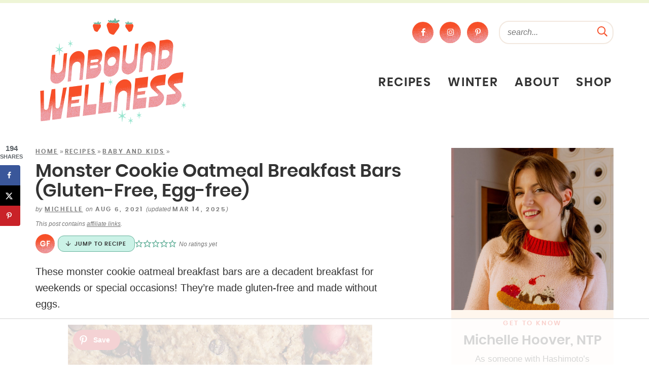

--- FILE ---
content_type: text/html; charset=utf-8
request_url: https://www.google.com/recaptcha/api2/aframe
body_size: 267
content:
<!DOCTYPE HTML><html><head><meta http-equiv="content-type" content="text/html; charset=UTF-8"></head><body><script nonce="Dv6oPobYiS-QJVOsCEYUjg">/** Anti-fraud and anti-abuse applications only. See google.com/recaptcha */ try{var clients={'sodar':'https://pagead2.googlesyndication.com/pagead/sodar?'};window.addEventListener("message",function(a){try{if(a.source===window.parent){var b=JSON.parse(a.data);var c=clients[b['id']];if(c){var d=document.createElement('img');d.src=c+b['params']+'&rc='+(localStorage.getItem("rc::a")?sessionStorage.getItem("rc::b"):"");window.document.body.appendChild(d);sessionStorage.setItem("rc::e",parseInt(sessionStorage.getItem("rc::e")||0)+1);localStorage.setItem("rc::h",'1769215866422');}}}catch(b){}});window.parent.postMessage("_grecaptcha_ready", "*");}catch(b){}</script></body></html>

--- FILE ---
content_type: text/css
request_url: https://ads.adthrive.com/sites/596d172699fdd444627fee65/ads.min.css
body_size: 300
content:
body.adthrive-device-desktop .adthrive-recipe, body.adthrive-device-tablet .adthrive-recipe {
float:right;
margin-left:10px;
}

/* Font Size */
body {
font-size:20px!important;
line-height:1.6;
}


body.home .adthrive-content {
  grid-column: 1 / -1;
}


/* fix sticky sidebar ads for fixed header */
.adthrive-sidebar.adthrive-stuck {
margin-top: 100px;
}
.adthrive-sticky-sidebar > div {
top: 100px!important;
}

--- FILE ---
content_type: text/plain
request_url: https://rtb.openx.net/openrtbb/prebidjs
body_size: -227
content:
{"id":"9ffee2cf-5565-4406-9279-8549c740910b","nbr":0}

--- FILE ---
content_type: text/plain
request_url: https://rtb.openx.net/openrtbb/prebidjs
body_size: -227
content:
{"id":"e0b65b60-854e-4cd2-9d4a-e6613981cc85","nbr":0}

--- FILE ---
content_type: text/plain
request_url: https://rtb.openx.net/openrtbb/prebidjs
body_size: -227
content:
{"id":"a55fb1c1-6fd5-4b70-a314-1e4770387f74","nbr":0}

--- FILE ---
content_type: text/plain
request_url: https://rtb.openx.net/openrtbb/prebidjs
body_size: -227
content:
{"id":"5ca5bc82-2493-4d5f-a0cf-b80b19d94559","nbr":0}

--- FILE ---
content_type: text/plain
request_url: https://rtb.openx.net/openrtbb/prebidjs
body_size: -227
content:
{"id":"09f4c792-9178-416f-9877-25acef2c8eba","nbr":0}

--- FILE ---
content_type: text/plain
request_url: https://rtb.openx.net/openrtbb/prebidjs
body_size: -227
content:
{"id":"adb5b064-d2a1-45f9-aacc-e29372477332","nbr":0}

--- FILE ---
content_type: text/plain
request_url: https://rtb.openx.net/openrtbb/prebidjs
body_size: -227
content:
{"id":"d2b08c3e-f0b8-4e46-9e0c-c537f1c60f52","nbr":0}

--- FILE ---
content_type: text/plain; charset=utf-8
request_url: https://ads.adthrive.com/http-api/cv2
body_size: 5316
content:
{"om":["00xbjwwl","0107o7j9","0453fa9a-a5cd-4876-b8a4-399325b85f76","07298s9rhht","0929nj63","0Io8g4mTQr4","0RJBaLDmBmQ","0a8iramy","0av741zl","0cpicd1q","0iyi1awv","0pycs8g7","0r31j41j","0sj1rko5","0sm4lr19","0tgj3gqz","0z2982q3gf2","0z2q3gf2","1","10011/355d8eb1e51764705401abeb3e81c794","10011/3b4b6b88bd3ac925e26c33fe3d42d63d","10011/7c4e417c23ab5a5c1377558d6e8ba25b","10011/f6b53abe523b743bb56c2e10883b2f55","1011_74_18364134","101779_7764-1036209","1028_8728253","10310289136970_462792978","10310289136970_559920874","11142692","11509227","1185:1610326628","11896988","119_6230649","12010080","12010084","12010088","12168663","12171164","12171239","12441760","124682_672","124843_10","124844_23","124848_8","12491685","12931032","12952198","13un7jsm","1606221","16x7UEIxQu8","17_24632114","17_24767217","17_24767234","17_24767245","1dynz4oo","1h7yhpl7","1ktgrre1","1r7rfn75","1ybd10t0","1zjn1epv","201735634","202430_200_EAAYACogrPcXlVDpv4mCpFHbtASH4.EGy-m7zq791oD26KFcrCUyBCeqWqs_","2132:42602457","2132:45327624","2132:45327625","2132:45566963","2132:45999649","2132:46037395","2132:46039509","2132:46039902","222tsaq1","2249:567996566","2249:691914577","2307:0107o7j9","2307:0av741zl","2307:0r31j41j","2307:0z2q3gf2","2307:13un7jsm","2307:1h7yhpl7","2307:1ktgrre1","2307:222tsaq1","2307:2pu0gomp","2307:2rhihii2","2307:3xh2cwy9","2307:45yw802f","2307:4etfwvf1","2307:4npk06v9","2307:5dvyzgi1","2307:5s8wi8hf","2307:5vb39qim","2307:63barbg1","2307:6neo1qsd","2307:74scwdnj","2307:7cogqhy0","2307:7xb3th35","2307:8linfb0q","2307:9krcxphu","2307:9t6gmxuz","2307:a566o9hb","2307:a7wye4jw","2307:akyws9wu","2307:bzdegkkm","2307:ciypcyxj","2307:cv0h9mrv","2307:cx0cyl2x","2307:dfru8eib","2307:erdsqbfc","2307:fevt4ewx","2307:fpbj0p83","2307:fqeh4hao","2307:g749lgab","2307:hbje7ofi","2307:hc7si6uf","2307:heb21q1u","2307:hl4tvc28","2307:kuzv8ufm","2307:lfzorstn","2307:lp37a2wq","2307:m6rbrf6z","2307:pefxr7k2","2307:pi9dvb89","2307:qexs87kc","2307:qqe821pl","2307:r0u09phz","2307:rram4lz0","2307:s00uohbj","2307:tteuf1og","2307:tty470r7","2307:u30fsj32","2307:u7p1kjgp","2307:uiy3rdne","2307:wt0wmo2s","2307:x7xpgcfc","2307:xc88kxs9","2307:xe5smv63","2307:xoqodiix","2307:xson3pvm","2307:y4hjcn9o","2307:y7fzjmqi","2307:z2zvrgyz","2307:zuen76ia","23595971","24081062","2409_15064_70_85808977","2409_25495_176_CR52092920","2409_25495_176_CR52092921","2409_25495_176_CR52092923","2409_25495_176_CR52092956","2409_25495_176_CR52092958","2409_25495_176_CR52150651","2409_25495_176_CR52175340","2409_25495_176_CR52178316","24525574","25_52qaclee","25_53v6aquw","25_87z6cimm","25_m2n177jy","25_oz31jrd0","25_sqmqxvaf","25_utberk8n","25_yi6qlg3p","25_zwzjgvpw","26210676","262594","2676:85402287","2711_64_12171164","2711_64_12171239","2715_9888_262594","2715_9888_501422","29414696","29414711","2974:8168539","2f4ce327e9261cb6e3cf96112aa29876_2","2kbya8ki","2pu0gomp","2rhihii2","308_125204_13","3335_25247_700109393","33419362","33608958","33627671","3490:CR52092921","3490:CR52092923","3490:CR52175340","3490:CR52178316","3490:CR52223725","34wqm8zz","3646_185414_T26335189","3658_136236_x7xpgcfc","3658_138741_T26317759","3658_15078_4npk06v9","3658_15078_fqeh4hao","3658_15315_q9c1qxt2","3658_18008_dfru8eib","3658_18008_hswgcqif","3658_203382_l0mfc5zl","3658_203382_y96tvrmt","3658_203382_z2zvrgyz","3658_22070_4dh0rp07","3658_229286_bfwolqbx","3658_24589_0gcfw1mn","3658_249690_0z2q3gf2","3658_645259_T26437155","3658_67113_77gj3an4","36_46_12171239","36_46_12176509","381513943572","39364467","3LMBEkP-wis","3irzr1uu","3k7l4b1y","3v2n6fcp","3v5u0p3e","409_225988","409_225992","409_226336","409_227223","409_227224","409_227239","409_228059","42604842","43919985","439246469228","43ij8vfd","44629254","44k7twuh","44z2zjbq","45327625","458901553568","45yw802f","46039087","46vbi2k4","47745534","481703827","48274708","485027845327","4852dcfa-09b1-46fb-808d-582c0661656e","48594493","48739100","48739106","48739120","49039749","4aqwokyz","4etfwvf1","4lrf5n54","4n9mre1i","4npk06v9","4tgls8cg","501422","51372084","514411517","514912","516_70_86884702","52321815","53v6aquw","54779847","54779856","54779873","5510:bxx2ali1","5510:eq675jr3","5510:fj3srhfo","5510:u56k46eo","55167461","55344524","553781220","553781221","553781814","554460","554470","554841","557_409_216396","557_409_216596","557_409_228055","557_409_230709","557_409_230714","56018481","560_74_18236268","560_74_18236270","56183679","59780459","59780461","59818357","59873208","59873222","59873223","59873230","5dvyzgi1","5iujftaz","5my41lud","5s2988wi8hf","5s8wi8hf","6026528269","6126589193","61526215","61900466","61916211","61916225","61916229","61932920","61932925","61xc53ii","6205231","6226505239","6226507991","6226508011","6226527055","6226530649","6226534259","6226542121","6250_66552_1048893436","6250_66552_1049525456","6250_66552_1112688573","6250_66552_1112888883","627227759","627309156","627309159","62764941","628015148","628086965","628153053","628153173","628222860","628223277","628360579","628360582","628444259","628444349","628444439","628456307","628456310","628456313","628456382","628456391","628456403","628622163","628622169","628622172","628622178","628622241","628622244","628622247","628622250","628683371","628687043","628687157","628687460","628687463","628803013","628841673","629007394","629009180","629167998","629168001","629168010","629168565","629171196","629171202","62946743","62946751","630137823","630928655","636910768489","651637459","651637461","651637462","659216891404","659713728691","676419068","690_99485_1610326628","690_99485_1610326728","695879867","695879875","695879895","695879898","697189859","697189885","697189892","697189907","697189924","697189930","697189965","697189968","697189980","697190003","697190037","697190041","697190042","697199190","697525780","697525781","697525793","697525795","697876985","697876986","697876988","697876994","697876997","697876998","697876999","697877001","697893112","698637292","699206332","699753201","6bf982a9-4087-4756-8416-3ef2f70517ee","6ejtrnf9","6tj9m7jw","6zt4aowl","700109389","700109391","700117707","703951830","705116521","705117050","707868621","70_86884702","712170113165","722839542471","725271087996","725271088032","725271125718","725307709636","725307849769","732157689295","7354_111700_86509222","7414_121891_5660399","74243_74_18364017","74243_74_18364062","74243_74_18364087","74243_74_18364134","74_18364062","74_18364134","74_514411517","74wv3qdx","7732580","77gj3an4","785452881104","7969_149355_45327622","7969_149355_46037395","7969_149355_46039900","7cmeqmw8","7f298mk89yf","7fmk89yf","7qevw67b","7s82759r","7u298qs49qv","7x298b3th35","7xb3th35","8152859","8152878","8152879","8193073","8193078","85690537","86509229","86925902","86925937","86c7a9cc-cb5c-409a-86cf-8079ab97e179","8b5u826e","8irwqpqs","8linfb0q","8o298rkh93v","8orkh93v","90_12552078","9664523","97_8193073","97_8193078","9925w9vu","9d69c8kf","9ign6cx0","9jv4tutj","9k298rcxphu","9krcxphu","9rqgwgyb","9rvsrrn1","9t2986gmxuz","9t6gmxuz","9uox3d6i","CN4z0sMhOO8","HFN_IsGowZU","J0oHAwAc5lQ","Rno6AJZ2sVI","SJE22kX-KcQ","YlnVIl2d84o","_P-zIIc5ugE","a566o9hb","a7298wye4jw","a7w365s6","a7wye4jw","akyws9wu","aok5h605","aoz20oej","axw5pt53","b90cwbcd","bc5edztw","bd5xg6f6","be4hm1i2","bfbda497-0b34-484b-a3f7-83bd73c3498c","bfwolqbx","bpecuyjx","bvhq38fl","bxx2ali1","c-Mh5kLIzow","c25t9p0u","c25uv8cd","c3tpbb4r","c56e4frx","c7z0h277","cb190dd5-0a14-41fd-9b57-4bcf2d260125","cd40m5wq","cd80a822-6761-4271-ae03-e6ace8970026","ciypcyxj","cmpalw5s","cr-1oplzoysu9vd","cr-1oplzoysuatj","cr-1oplzoysubwe","cr-6ovjht2eu9vd","cr-6ovjht2euatj","cr-a9s2xf8vubwj","cr-a9s2xg0wubwj","cr-aaqt0j5vubwj","cr-aavwye0qubwj","cr-aawz2m3xubwj","cr-aawz3f2tubwj","cr-aawz3f3xubwj","cr-ccr05f8w17tmu","cr-ccr05f8w17uiu","cr-f6puwm2w27tf1","cr-flbd4mx4u9vd","cr-flbd4mx4ubwe","cr-g7ywwk2qvft","cr-g7ywwk7qvft","cr-ipcdgbovuatj","cr-j608wonbubwe","cr-k9ii7o3gu9vd","cr-k9ii7o3guatj","cr-vb09dxh3ubwe","cr-w0x9tb3juatj","cv0h9mrv","cx0cyl2x","d8xpzwgq","daw00eve","de6sdyoz","dfru8eib","dg2WmFvzosE","dhd27ung","dif1fgsg","eb9vjo1r","edkk1gna","eq675jr3","f3craufm","f3tdw9f3","fe07xdaw","fj3srhfo","fovbyhjn","fpbj0p83","fq298eh4hao","fqeh4hao","fy5qcztw","fz6wn1e1","g6418f73","g729849lgab","g749lgab","ge4000vb","gn3plkq1","gz4rhFvM7MY","h0cw921b","h0zwvskc","h1m1w12p","hPuTdMDQS5M","hbje7ofi","hc7si6uf","heb21q1u","hf298qgqvcv","hffavbt7","hfqgqvcv","hlx2b72j","hswgcqif","hu52wf5i","hu8cf63l","hueqprai","hxxrc6st","i2aglcoy","i776wjt4","i90isgt0","i9b8es34","iiu0wq3s","ipnvu7pa","iq298dsx7qh","iqdsx7qh","ixtrvado","j39smngx","jd035jgw","jsy1a3jk","k1aq2uly","k2xfz54q","k7j5z20s","knoebx5v","ku298zv8ufm","kuzv8ufm","kv2blzf2","l04ojb5z","l0mfc5zl","l4mj1tyl","lc408s2k","lfzorstn","ll77hviy","lp1o53wi","lp37a2wq","lqdvaorh","lyop61rm","m4xt6ckm","m6rbrf6z","mznp7ktv","n3egwnq7","n9tv7o36","nDEslD5DCrE","nr2985arrhc","nrlkfmof","nsqnexud","nv5uhf1y","o5xj653n","ofoon6ir","ogw1ezqo","ohld1y1d","op9gtamy","ouycdkmq","p0odjzyt","pagvt0pd","pefxr7k2","pi9dvb89","piwneqqj","pkydekxi","plth4l1a","po4st59x","ppn03peq","pq3cgxj4","prcz3msg","pvu20l8t","q9I-eRux9vU","qM1pWMu_Q2s","qfy64iwb","qnppljgs","qqj2iqh7","qqvgscdx","qt09ii59","quk7w53j","r3co354x","r5pphbep","rcfcy8ae","risjxoqk","rnvjtx7r","rxj4b6nw","s2298ahu2ae","s2ahu2ae","s4s41bit","sbp1kvat","scpvMntwtuw","sdodmuod","srk9dmvi","t2dlmwva","t34l2d9w","t5kb9pme","t7298d69r6a","t7d69r6a","ti0s3bz3","tlbbqljf","tzngt86j","u30fsj32","u32980fsj32","u3i8n6ef","u56k46eo","u8px4ucu","uc3gjkej","uhebin5g","uiy3rdne","uqph5v76","utberk8n","uwzmt4le","v4rfqxto","v705kko8","vj7hzkpp","vkqnyng8","voq7gtya","vtri9xns","w15c67ad","w3kkkcwo","w925m26k","wFBPTWkXhX8","wf9qekf0","wih2rdv3","wu5qr81l","x05ptaer","x21s451d","x420t9me","x716iscu","x7xpgcfc","x8r63o37","x9298yz5t0i","x9yz5t0i","xc29888kxs9","xdaezn6y","xe5smv63","xgjdt26g","xnx5isri","xoqodiix","xson3pvm","xtxa8s2d","y7fzjmqi","y96tvrmt","ya949d2z","yass8yy7","yi6qlg3p","ylz2n35t","z2zvrgyz","z7yi2xbi","z8p3j18i","zaiy3lqy","zznndanq","7979132","7979135"],"pmp":[],"adomains":["123notices.com","1md.org","about.bugmd.com","acelauncher.com","adameve.com","akusoli.com","allyspin.com","askanexpertonline.com","atomapplications.com","bassbet.com","betsson.gr","biz-zone.co","bizreach.jp","braverx.com","bubbleroom.se","bugmd.com","buydrcleanspray.com","byrna.com","capitaloneshopping.com","clarifion.com","combatironapparel.com","controlcase.com","convertwithwave.com","cotosen.com","countingmypennies.com","cratedb.com","croisieurope.be","cs.money","dallasnews.com","definition.org","derila-ergo.com","dhgate.com","dhs.gov","displate.com","easyprint.app","easyrecipefinder.co","fabpop.net","familynow.club","fla-keys.com","folkaly.com","g123.jp","gameswaka.com","getbugmd.com","getconsumerchoice.com","getcubbie.com","gowavebrowser.co","gowdr.com","gransino.com","grosvenorcasinos.com","guard.io","hero-wars.com","holts.com","instantbuzz.net","itsmanual.com","jackpotcitycasino.com","justanswer.com","justanswer.es","la-date.com","lightinthebox.com","liverrenew.com","local.com","lovehoney.com","lulutox.com","lymphsystemsupport.com","manualsdirectory.org","meccabingo.com","medimops.de","mensdrivingforce.com","millioner.com","miniretornaveis.com","mobiplus.me","myiq.com","national-lottery.co.uk","naturalhealthreports.net","nbliver360.com","nikke-global.com","nordicspirit.co.uk","nuubu.com","onlinemanualspdf.co","original-play.com","outliermodel.com","paperela.com","paradisestays.site","parasiterelief.com","peta.org","photoshelter.com","plannedparenthood.org","playvod-za.com","printeasilyapp.com","printwithwave.com","profitor.com","quicklearnx.com","quickrecipehub.com","rakuten-sec.co.jp","rangeusa.com","refinancegold.com","robocat.com","royalcaribbean.com","saba.com.mx","shift.com","simple.life","spinbara.com","systeme.io","taboola.com","tackenberg.de","temu.com","tenfactorialrocks.com","theoceanac.com","topaipick.com","totaladblock.com","usconcealedcarry.com","vagisil.com","vegashero.com","vegogarden.com","veryfast.io","viewmanuals.com","viewrecipe.net","votervoice.net","vuse.com","wavebrowser.co","wavebrowserpro.com","weareplannedparenthood.org","xiaflex.com","yourchamilia.com"]}

--- FILE ---
content_type: text/plain
request_url: https://rtb.openx.net/openrtbb/prebidjs
body_size: -227
content:
{"id":"69eecf74-2c56-4bc6-b0b1-b1e851cdca7c","nbr":0}

--- FILE ---
content_type: text/plain
request_url: https://rtb.openx.net/openrtbb/prebidjs
body_size: -227
content:
{"id":"b08af417-a2c7-4c79-84be-045930f96865","nbr":0}

--- FILE ---
content_type: text/plain
request_url: https://rtb.openx.net/openrtbb/prebidjs
body_size: -227
content:
{"id":"ec589f1a-4f46-4cdf-8783-504bd5f15583","nbr":0}

--- FILE ---
content_type: text/plain
request_url: https://rtb.openx.net/openrtbb/prebidjs
body_size: -227
content:
{"id":"c4aae5e7-2ef3-4376-b961-6b6b7b77ed82","nbr":0}

--- FILE ---
content_type: text/plain
request_url: https://rtb.openx.net/openrtbb/prebidjs
body_size: -85
content:
{"id":"f6004cbb-37e3-4fb3-b725-7beba3512936","nbr":0}